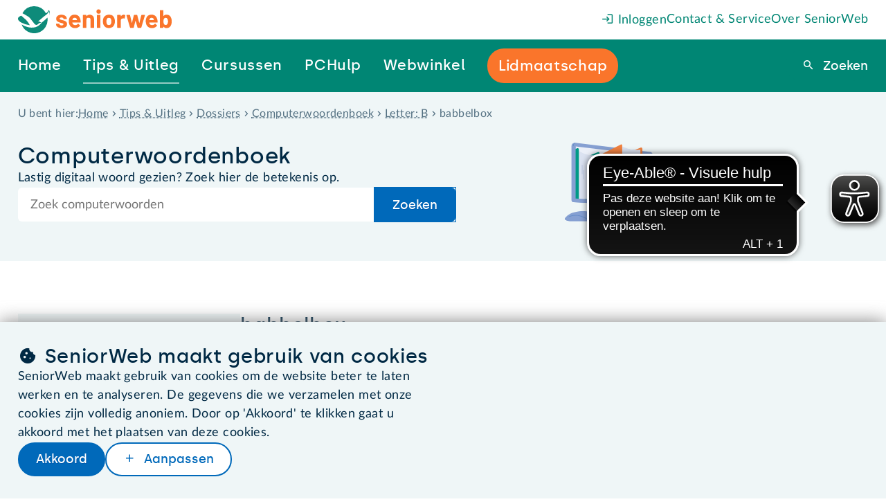

--- FILE ---
content_type: text/html
request_url: https://www.seniorweb.nl/htmx-fns/registreer-populair-woord/babbelbox
body_size: -53
content:
<div x-init="localStorage.setItem('woord-babbelbox', '')"></div><script>Object.assign(document.getElementById('cssrules') || {}, {textContent: [...new Set(((document.getElementById('cssrules')?.textContent ?? '')+`\n`).split('\n'))].join('\n')}); document.currentScript?.remove();</script>

--- FILE ---
content_type: image/svg+xml
request_url: https://files.seniorweb.nl/uploadedimages/seniorweb/tips_en_uitleg/dossiers/computerwoordenboek.svg?n=9821
body_size: 1695
content:
<?xml version="1.0" encoding="UTF-8"?>
<svg id="Layer_2" data-name="Layer 2" xmlns="http://www.w3.org/2000/svg" viewBox="0 0 307.76 212.25">
  <defs>
    <style>
      .cls-1 {
        fill: #009a87;
        stroke: #009a87;
      }

      .cls-1, .cls-2, .cls-3, .cls-4, .cls-5, .cls-6, .cls-7 {
        stroke-linecap: round;
        stroke-linejoin: round;
      }

      .cls-1, .cls-7 {
        stroke-width: 6px;
      }

      .cls-2, .cls-5, .cls-6 {
        fill: none;
      }

      .cls-2, .cls-5, .cls-7 {
        stroke: #5583c2;
      }

      .cls-2, .cls-6 {
        stroke-width: 1.25px;
      }

      .cls-8 {
        fill: #af551e;
      }

      .cls-8, .cls-9, .cls-10, .cls-11, .cls-12 {
        stroke-width: 0px;
      }

      .cls-3 {
        stroke-width: 5px;
      }

      .cls-3, .cls-4 {
        fill: #f08140;
        stroke: #f08140;
      }

      .cls-4 {
        stroke-width: 7px;
      }

      .cls-9 {
        fill: #ebeff8;
      }

      .cls-10 {
        fill: #dbe2f1;
      }

      .cls-5 {
        stroke-width: 1.75px;
      }

      .cls-11 {
        fill: #86a0d2;
      }

      .cls-6 {
        stroke: #b0bee2;
      }

      .cls-12 {
        fill: #b0bee2;
      }

      .cls-7 {
        fill: #5583c2;
      }
    </style>
  </defs>
  <g id="Illustraties">
    <g>
      <g>
        <g>
          <path class="cls-11" d="m146.78,191.85v-63.1h-53.84v63.1c0,11.27,9.12,20.4,20.37,20.4h67.84c3.55,0,6.44-2.89,6.44-6.45h0s-27.63-.51-27.63-.51c-7.32-.13-13.18-6.12-13.18-13.45Z"/>
          <path class="cls-11" d="m229.17,172.44c5.32.15,7.92-3.62,7.92-7.75h0V31.8c0-3.46-2.57-6.37-6-6.79L28.67.06c-1.5-.19-3.03.05-4.4.69l-1.98.92c-2.45,1.14-4.02,3.6-4.02,6.31v147.85c0,3.15,2.67,4.97,5.27,5.16l205.64,11.44Z"/>
          <path class="cls-11" d="m307.76,204.83l-85.87-9.39-157.53-3.69c-1.95-.05-3.55,1.52-3.55,3.47v13.74c0,1.82,1.47,3.3,3.29,3.3h235.95c4.16,0,7.54-3.3,7.7-7.42Z"/>
          <path class="cls-12" d="m221.8,197.43l-115.77-2.71c-.66-.02-.72.96-.07,1.03l66.97,7.33,113.09,2.65c.81.02.89-1.17.08-1.26l-64.3-7.03Z"/>
          <line class="cls-2" x1="105.23" y1="200.54" x2="157.05" y2="206.21"/>
          <line class="cls-5" x1="99.02" y1="170.14" x2="99.02" y2="184.93"/>
          <g>
            <path class="cls-11" d="m49.65,184.94c-32.34,0-44.95,12.89-49.05,18.86-1.11,1.61-.61,3.81,1.08,4.79,2.78,1.6,7.36,3.67,12.35,3.67h73.38c26.23,0-6.27-27.31-37.76-27.31Z"/>
            <path class="cls-11" d="m0,205.66c-.01,1.16.57,2.3,1.67,2.93,2.78,1.6,7.36,3.67,12.35,3.67h73.38c-19.79,0-35.8-18.71-57.71-18.71-18.01,0-26.27,8.94-29.69,12.12Z"/>
            <path class="cls-2" d="m64.98,208.33c-11.03-5.29-22.09-11.95-35.28-11.95-7.93,0-13.97,1.7-18.54,3.87"/>
          </g>
          <path class="cls-2" d="m26.3,1.82s-3.26.43-3.26,5.22v119.61"/>
        </g>
        <polygon class="cls-9" points="29.17 10.25 29.17 151.09 231.65 163.78 231.65 34.28 29.17 10.25"/>
      </g>
      <g>
        <polygon class="cls-7" points="204.38 66.27 228.99 56.94 228.99 164.42 215 164.42 204.38 66.27"/>
        <path class="cls-10" d="m226.86,60.35v103.29l-39.27-2.46V55.69s19.14,13.33,39.27,4.66Z"/>
        <line class="cls-6" x1="221.74" y1="86.73" x2="221.74" y2="107.27"/>
        <line class="cls-6" x1="216.9" y1="100.37" x2="216.9" y2="142.84"/>
      </g>
      <path class="cls-10" d="m192.38,46.97v114.35l-47.5-2.98V41.33s19.05,17.03,47.5,5.64Z"/>
      <path class="cls-10" d="m144.88,41.33v117.01l-55.61-3.49V34.73c.51-.06,25.12,20.51,55.61,6.6Z"/>
      <g>
        <polygon class="cls-4" points="121.94 51.2 151.62 159.76 206.1 147.12 206.1 16.42 121.94 51.2"/>
        <g>
          <polygon class="cls-12" points="152.04 142.66 96 156.28 151.11 159.76 204.12 147.34 152.04 142.66"/>
          <path class="cls-10" d="m204.12,147.34V19.02c-27.51,4.28-52.09-10.66-52.09-10.66v134.31s23.05,7.77,52.09,4.68Z"/>
        </g>
        <polygon class="cls-3" points="152.57 142.51 96 156.28 86.2 40.5 152.57 6.93 152.57 142.51"/>
        <line class="cls-6" x1="162.43" y1="77.27" x2="162.43" y2="30.91"/>
        <line class="cls-6" x1="162.43" y1="150.83" x2="162.43" y2="120.27"/>
        <line class="cls-6" x1="182.24" y1="148.88" x2="182.24" y2="134.25"/>
        <line class="cls-6" x1="167.99" y1="94.37" x2="167.99" y2="70.8"/>
        <line class="cls-6" x1="187.94" y1="137.62" x2="187.94" y2="107.96"/>
        <line class="cls-6" x1="187.94" y1="84.78" x2="187.94" y2="34.93"/>
      </g>
      <g>
        <path class="cls-8" d="m112.42,103.45l-4.59-8.57-1.94,3.31v7.05l-4.31,1.18v-22.8l4.31-1.43v8.79l.17-.05,5.91-10.77,5.63-1.87-6.7,11.41,6.82,12.31-5.29,1.45Z"/>
        <path class="cls-8" d="m118.47,89.17l8.59-2.62v4.55l-8.59,2.52v-4.45Z"/>
        <path class="cls-8" d="m130.71,73.91l4.99-1.66v19.83l8.95-2.56v5.11l-13.95,3.81v-24.54Z"/>
      </g>
      <g>
        <polygon class="cls-1" points="90.69 155.37 90.69 28.37 56.67 42.03 56.67 154.58 90.69 155.37"/>
        <path class="cls-10" d="m35.9,20.72v130.37l51.67,3.77V31.83s-21.85,8.92-51.67-11.12Z"/>
        <line class="cls-6" x1="46.79" y1="84.31" x2="46.79" y2="60.74"/>
        <line class="cls-6" x1="51.45" y1="98.29" x2="51.45" y2="74.73"/>
        <line class="cls-6" x1="75.45" y1="85" x2="75.45" y2="50.21"/>
        <line class="cls-6" x1="75.45" y1="119.53" x2="75.45" y2="95.79"/>
        <line class="cls-6" x1="70.44" y1="98.47" x2="70.44" y2="74.73"/>
        <polygon class="cls-1" points="25.94 21.63 25.94 157.58 34.74 155.37 34.74 17.66 25.94 21.63"/>
      </g>
      <path class="cls-11" d="m231.65,34.28v129.5l-202.48-12.69V10.25l-10.91-2.26v147.85c0,3.15,2.67,4.97,5.27,5.16l205.64,11.44c5.32.15,7.92-3.62,7.92-7.75V31.8l-5.44,2.48Z"/>
      <line class="cls-6" x1="221.74" y1="117.12" x2="221.74" y2="131.27"/>
    </g>
  </g>
</svg>